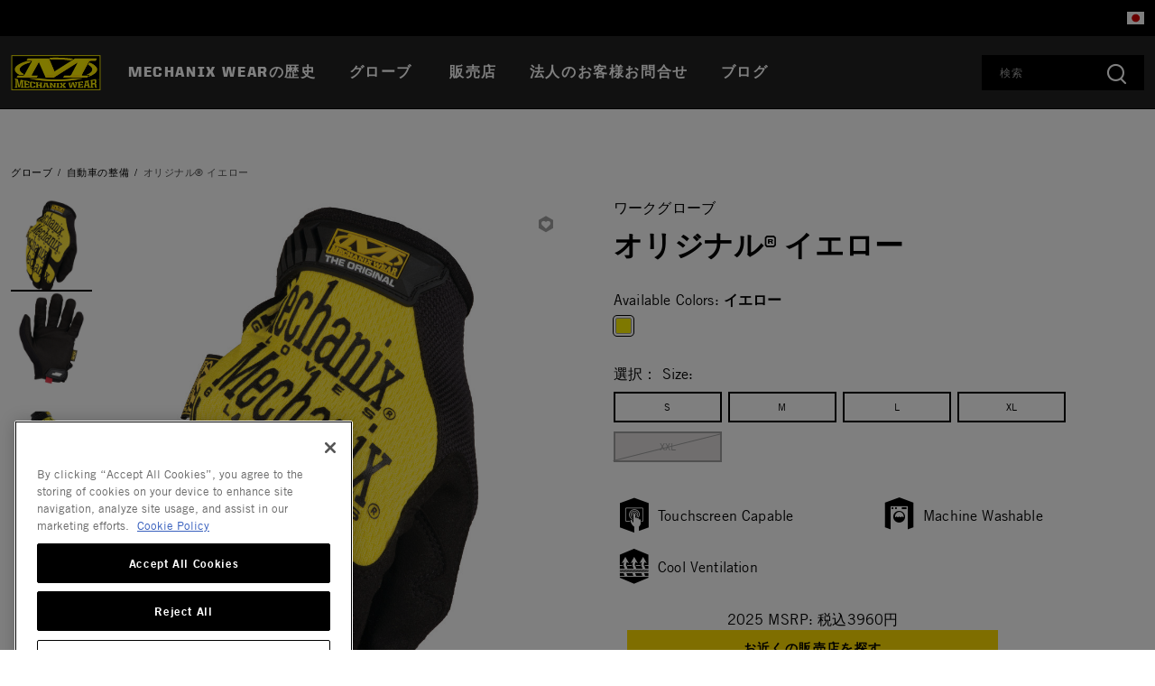

--- FILE ---
content_type: text/html;charset=UTF-8
request_url: https://www.mechanix.com/jp-jp/gloves/MG-01.html?dwvar_MG-01_color=yellow&cgid=gloves
body_size: 14969
content:
<!DOCTYPE html>

<html lang="ja">
<head>













<!--[if gt IE 9]><!-->
<script>//common/scripts.isml</script>



<script defer type="text/javascript" src="/on/demandware.static/Sites-mechanix_apac-Site/-/ja_JP/v1769541569204/js/main.js"></script>



    
        <script defer type="text/javascript" src="/on/demandware.static/Sites-mechanix_apac-Site/-/ja_JP/v1769541569204/js/productDetail.js"
            
            >
        </script>
    




<!--<![endif]-->


<meta charset=UTF-8>
<meta http-equiv="x-ua-compatible" content="ie=edge">
<meta name="viewport" content="width=device-width, initial-scale=1">


<title>オリジナル® イエロー</title>

<meta name="description" content="Mechanix"/>
<meta name="keywords" content="original gloves,mechanix original,mechanix wear original,mechanix glove,mechanix gloves,mechanic glove,mechanics gloves,mechanic gloves,mechanics glove,mechanix,mechanix wear,mechanixwear,mechanical gloves,mechanix wear gloves,best mechanic gloves,best mechanics gloves,mechanic work gloves,mechanic wear,mechanics work gloves,mechanics wear,mechanix work gloves,mechanix gloves sizing,automotive gloves,auto gloves,mechanix original gloves,mechanics wear gloves,mechanix original glove,dexterity gloves,wear gloves,"/>




<meta property="og:title" content="オリジナル&reg; イエロー" />





<link rel="icon" type="image/x-icon" href="/favicon.ico" />




<link id="globalStyles" rel="stylesheet" href="/on/demandware.static/Sites-mechanix_apac-Site/-/ja_JP/v1769541569204/css/global.css" />








    <style>
#fc_widget, .blog-nav{display:none;}
</style>





<script>
    var pageAction = 'productshowincategory';
    window.dataLayer = window.dataLayer || [];
    window.gtmEnabled = true;
    var orderId = -1;
    var dataLayerEvent = {"event":"pdp","ecommerce":{"detail":{"actionField":{"list":"Product Detail Page"},"products":[{"id":"MG-01","name":"オリジナル® イエロー","category":"自動車の整備","categoryID":"mechanic-automotive-gloves-jp"}]}}};
    var ga4DataLayerEvent = false;

    // In all cases except Order Confirmation, the data layer should be pushed, so default to that case
    var pushDataLayer = true;
    if (pageAction === 'orderconfirm') {
        // As of now, the correction is for order confirmation only
        if (dataLayerEvent) {
            orderId = getOrderId(dataLayerEvent);
        } else {
            orderId = getGA4OrderId(ga4DataLayerEvent);
        }

        var ordersPushedToGoogle = getOrdersPushedToGoogle();
        var orderHasBeenPushedToGoogle = orderHasBeenPushedToGoogle(orderId, ordersPushedToGoogle);
        if (orderHasBeenPushedToGoogle) {
            // If the data has already been sent, let's not push it again.
            pushDataLayer = false;
        }
    }

    if (pushDataLayer) {
        if (dataLayerEvent) {
            dataLayer.push(dataLayerEvent);
        }

        // If both events active, clear first ecommerce object to prevent events affecting one another
        if (dataLayerEvent && ga4DataLayerEvent) {
            dataLayer.push({ ecommerce: null });
        }

        if (ga4DataLayerEvent) {
            dataLayer.push(ga4DataLayerEvent);
        }

        if (pageAction === 'orderconfirm') {
            // Add the orderId to the array of orders that is being stored in localStorage
            ordersPushedToGoogle.push(orderId);
            // The localStorage is what is used to prevent the duplicate send from mobile platforms
            window.localStorage.setItem('ordersPushedToGoogle', JSON.stringify(ordersPushedToGoogle));
        }
    }

    function getOrderId(dataLayer) {
        if ('ecommerce' in dataLayer) {
            if ('purchase' in dataLayer.ecommerce && 'actionField' in dataLayer.ecommerce.purchase &&
                'id' in dataLayer.ecommerce.purchase.actionField) {
                return dataLayer.ecommerce.purchase.actionField.id;
            }
        }

        return -1;
    }

    function getGA4OrderId(dataLayer) {
        if ('ecommerce' in dataLayer && 'transaction_id' in dataLayer.ecommerce) {
            return dataLayer.ecommerce.transaction_id;
        }

        return -1;
    }

    function getOrdersPushedToGoogle() {
        var ordersPushedToGoogleString = window.localStorage.getItem('ordersPushedToGoogle');
        if (ordersPushedToGoogleString && ordersPushedToGoogleString.length > 0) {
            return JSON.parse(ordersPushedToGoogleString);
        }

        return [];
    }

    function orderHasBeenPushedToGoogle(orderId, ordersPushedToGoogle) {
        if (orderId) {
            for (var index = 0; index < ordersPushedToGoogle.length; index++) {
                if (ordersPushedToGoogle[index] === orderId) {
                    return true;
                }
            }
        }

        return false;
    }
</script>

<script>
    window.dataLayer = window.dataLayer || [];
    dataLayer.push({"environment":"production","demandwareID":"abUq4soWwCDPxSU5H4I6rAUGgz","loggedInState":false,"locale":"ja_JP","currencyCode":"JPY","pageLanguage":"en_US","registered":false,"email":"","emailHash":"","user_id":""});
</script>


<!-- Google Tag Manager -->
<script>(function(w,d,s,l,i){w[l]=w[l]||[];w[l].push({'gtm.start':
new Date().getTime(),event:'gtm.js'});var f=d.getElementsByTagName(s)[0],
j=d.createElement(s),dl=l!='dataLayer'?'&l='+l:'';j.async=true;j.src=
'https://www.googletagmanager.com/gtm.js?id='+i+dl;f.parentNode.insertBefore(j,f);
})(window,document,'script','dataLayer','GTM-PH6JZ9L');</script>
<!-- End Google Tag Manager -->


<script defer src="/on/demandware.static/Sites-mechanix_apac-Site/-/ja_JP/v1769541569204/js/tagmanager.js"></script>
<link rel="alternate" hreflang="x-default" href="https://www.mechanix.com/jp-jp/gloves/mechanic-automotive-gloves-jp/MG-01.html" />

<link rel="alternate" hreflang="zh-cn" href="https://www.mechanix.com/cn-cn/gloves/mechanic-automotive-gloves-jp/MG-01.html" />

<meta property="og:type" content="website" />

<meta property="og:title" content="オリジナル&reg; イエロー" />

<meta property="og:locale" content="ja_JP" />

<meta property="twitter:card" content="summary_large_image" />

<meta property="image" content="https://res.cloudinary.com/hdtsjhzsw/image/upload/s--eaER5flv--/w_902,h_1024,c_lpad,b_white,f_jpg/w5gqrxpswpvdnwus8vv2.tiff" />

<meta property="og:url" content="/jp-jp/gloves/mechanic-automotive-gloves-jp/MG-01.html" />



<script>
window.UncachedData = {
  "action": "Data-UncachedData",
  "queryString": "",
  "locale": "ja_JP",
  "siteContext": {
    "ID": "mechanix_apac",
    "name": "Mechanix APAC",
    "url": "https://www.mechanix.com/jp-jp/",
    "catalog": "",
    "category": "",
    "logos": [],
    "urlParametersArray": [
      "brandID",
      "mechanix_apac",
      "catalog",
      "",
      "cgid",
      "",
      "activecategory",
      ""
    ],
    "logo": null
  },
  "productListEnhancementsPIDs": [],
  "PLEMasterIds": [],
  "customer": {
    "isAuthenticated": false
  },
  "__gtmEvents": []
}
window.CachedData = {
  "action": "Data-CachedData",
  "queryString": "",
  "locale": "ja_JP",
  "siteContext": {
    "ID": "mechanix_apac",
    "name": "Mechanix APAC",
    "url": "https://www.mechanix.com/jp-jp/",
    "catalog": "",
    "category": "",
    "logos": [],
    "urlParametersArray": [
      "brandID",
      "mechanix_apac",
      "catalog",
      "",
      "cgid",
      "",
      "activecategory",
      ""
    ],
    "logo": null
  },
  "sitePreferences": {
    "headerSearchMinTermLength": "3"
  },
  "recaptchaSiteKey": "6LdNxg4qAAAAAL6LXMRGpBZ6w5GgBa0clFBygF2V",
  "skipReviewStepInCheckout": true,
  "siteIntegrations": {
    "cybersourceCartridgeEnabled": false,
    "forterEnabled": false,
    "giftCertificateEnabled": false,
    "googlePlacesEnabled": true,
    "GTMEnable": true,
    "multishippingWithoutBopisEnabled": false,
    "sfcommercepaymentsCartridgeEnabled": false,
    "showFacebookLogin": false,
    "showGoogleLogin": false,
    "SignifydEnableCartridge": null,
    "wishlistEnable": true,
    "yotpoCartridgeEnabled": false,
    "viewOutOfStockItems": false,
    "viewBackInStockNotificationForm": false
  },
  "__gtmEvents": []
}
</script>


<link rel="canonical" href="/jp-jp/gloves/mechanic-automotive-gloves-jp/MG-01.html"/>

<script type="text/javascript">//<!--
/* <![CDATA[ (head-active_data.js) */
var dw = (window.dw || {});
dw.ac = {
    _analytics: null,
    _events: [],
    _category: "",
    _searchData: "",
    _anact: "",
    _anact_nohit_tag: "",
    _analytics_enabled: "true",
    _timeZone: "US/Pacific",
    _capture: function(configs) {
        if (Object.prototype.toString.call(configs) === "[object Array]") {
            configs.forEach(captureObject);
            return;
        }
        dw.ac._events.push(configs);
    },
	capture: function() { 
		dw.ac._capture(arguments);
		// send to CQ as well:
		if (window.CQuotient) {
			window.CQuotient.trackEventsFromAC(arguments);
		}
	},
    EV_PRD_SEARCHHIT: "searchhit",
    EV_PRD_DETAIL: "detail",
    EV_PRD_RECOMMENDATION: "recommendation",
    EV_PRD_SETPRODUCT: "setproduct",
    applyContext: function(context) {
        if (typeof context === "object" && context.hasOwnProperty("category")) {
        	dw.ac._category = context.category;
        }
        if (typeof context === "object" && context.hasOwnProperty("searchData")) {
        	dw.ac._searchData = context.searchData;
        }
    },
    setDWAnalytics: function(analytics) {
        dw.ac._analytics = analytics;
    },
    eventsIsEmpty: function() {
        return 0 == dw.ac._events.length;
    }
};
/* ]]> */
// -->
</script>
<script type="text/javascript">//<!--
/* <![CDATA[ (head-cquotient.js) */
var CQuotient = window.CQuotient = {};
CQuotient.clientId = 'bfxk-mechanix_apac';
CQuotient.realm = 'BFXK';
CQuotient.siteId = 'mechanix_apac';
CQuotient.instanceType = 'prd';
CQuotient.locale = 'ja_JP';
CQuotient.fbPixelId = '__UNKNOWN__';
CQuotient.activities = [];
CQuotient.cqcid='';
CQuotient.cquid='';
CQuotient.cqeid='';
CQuotient.cqlid='';
CQuotient.apiHost='api.cquotient.com';
/* Turn this on to test against Staging Einstein */
/* CQuotient.useTest= true; */
CQuotient.useTest = ('true' === 'false');
CQuotient.initFromCookies = function () {
	var ca = document.cookie.split(';');
	for(var i=0;i < ca.length;i++) {
	  var c = ca[i];
	  while (c.charAt(0)==' ') c = c.substring(1,c.length);
	  if (c.indexOf('cqcid=') == 0) {
		CQuotient.cqcid=c.substring('cqcid='.length,c.length);
	  } else if (c.indexOf('cquid=') == 0) {
		  var value = c.substring('cquid='.length,c.length);
		  if (value) {
		  	var split_value = value.split("|", 3);
		  	if (split_value.length > 0) {
			  CQuotient.cquid=split_value[0];
		  	}
		  	if (split_value.length > 1) {
			  CQuotient.cqeid=split_value[1];
		  	}
		  	if (split_value.length > 2) {
			  CQuotient.cqlid=split_value[2];
		  	}
		  }
	  }
	}
}
CQuotient.getCQCookieId = function () {
	if(window.CQuotient.cqcid == '')
		window.CQuotient.initFromCookies();
	return window.CQuotient.cqcid;
};
CQuotient.getCQUserId = function () {
	if(window.CQuotient.cquid == '')
		window.CQuotient.initFromCookies();
	return window.CQuotient.cquid;
};
CQuotient.getCQHashedEmail = function () {
	if(window.CQuotient.cqeid == '')
		window.CQuotient.initFromCookies();
	return window.CQuotient.cqeid;
};
CQuotient.getCQHashedLogin = function () {
	if(window.CQuotient.cqlid == '')
		window.CQuotient.initFromCookies();
	return window.CQuotient.cqlid;
};
CQuotient.trackEventsFromAC = function (/* Object or Array */ events) {
try {
	if (Object.prototype.toString.call(events) === "[object Array]") {
		events.forEach(_trackASingleCQEvent);
	} else {
		CQuotient._trackASingleCQEvent(events);
	}
} catch(err) {}
};
CQuotient._trackASingleCQEvent = function ( /* Object */ event) {
	if (event && event.id) {
		if (event.type === dw.ac.EV_PRD_DETAIL) {
			CQuotient.trackViewProduct( {id:'', alt_id: event.id, type: 'raw_sku'} );
		} // not handling the other dw.ac.* events currently
	}
};
CQuotient.trackViewProduct = function(/* Object */ cqParamData){
	var cq_params = {};
	cq_params.cookieId = CQuotient.getCQCookieId();
	cq_params.userId = CQuotient.getCQUserId();
	cq_params.emailId = CQuotient.getCQHashedEmail();
	cq_params.loginId = CQuotient.getCQHashedLogin();
	cq_params.product = cqParamData.product;
	cq_params.realm = cqParamData.realm;
	cq_params.siteId = cqParamData.siteId;
	cq_params.instanceType = cqParamData.instanceType;
	cq_params.locale = CQuotient.locale;
	
	if(CQuotient.sendActivity) {
		CQuotient.sendActivity(CQuotient.clientId, 'viewProduct', cq_params);
	} else {
		CQuotient.activities.push({activityType: 'viewProduct', parameters: cq_params});
	}
};
/* ]]> */
// -->
</script>


   <script type="application/ld+json">
        {"@context":"http://schema.org/","@type":"Product","name":"オリジナル® イエロー","description":null,"mpn":"MG-01","sku":"MG-01","brand":{"@type":"Thing","name":"Mechanix"},"image":["https://res.cloudinary.com/hdtsjhzsw/image/upload/s--eaER5flv--/w_902,h_1024,c_lpad,b_white,f_jpg/w5gqrxpswpvdnwus8vv2.tiff","https://res.cloudinary.com/hdtsjhzsw/image/upload/s--ITqV4htj--/w_902,h_1024,c_lpad,b_white,f_jpg/frkrnuaecxvsdqkbgsjo.tiff","https://res.cloudinary.com/hdtsjhzsw/image/upload/s--Ma_bmWLf--/w_902,h_1024,c_lpad,b_white,f_jpg/vvfd3mt7rjcicife5iuw.jpg","https://res.cloudinary.com/hdtsjhzsw/image/upload/s--fEgQphrn--/w_902,h_1024,c_lpad,b_white,f_jpg/yqxkchcpylcwqfwycsc6.jpg","https://res.cloudinary.com/hdtsjhzsw/image/upload/s--w_pw0tLn--/w_902,h_1024,c_lpad,b_white,f_jpg/zv2vyfteiqqgzhxhgm4d.jpg","https://res.cloudinary.com/hdtsjhzsw/image/upload/s--U6kKxZZj--/w_902,h_1024,c_lpad,b_white,f_jpg/iy1j21qpdpevyre0opn8.jpg","https://res.cloudinary.com/hdtsjhzsw/image/upload/s--KM2v8QdY--/w_902,h_1024,c_lpad,b_white,f_jpg/gd0wheu9by4n9yzwdlha.jpg"],"offers":{"url":{},"@type":"Offer","priceCurrency":null,"availability":"http://schema.org/InStock"}}
    </script>


</head>
<body>
<!-- Google Tag Manager (noscript) -->
<noscript><iframe src="https://www.googletagmanager.com/ns.html?id=GTM-PH6JZ9L"
height="0" width="0" style="display:none;visibility:hidden"></iframe></noscript>
<!-- End Google Tag Manager (noscript) -->

<div class="page site-mechanix_apac  " data-action="Product-ShowInCategory" data-querystring="cgid=gloves&amp;dwvar_MG-01_color=yellow&amp;pid=MG-01" >








<div class="modal fade" id="countrySelectorModal" tabindex="-1" role="dialog" aria-labelledby="countrySelectorModal">
    <div class="modal-dialog modal-dialog-centered country-modal" role="document">
        <div class="modal-content">
            <div class="modal-header">
                <div class="modal-title">Select Your Location</div>
                <button type="button" class="close" data-dismiss="modal" aria-label="Close"><span aria-hidden="true">&times;</span></button>
            </div>
            <div class="modal-body">
                



    
    <div class="content-asset" data-asset-id="countrySelector"><!-- dwMarker="content" dwContentID="396b73aa5e0a771d42081636fc" dwContentBMID="countrySelector" -->
        <div class="country-selector-body row">
	<div class="country-links-list col-12 col-md-4 mb-3 mb-md-0">
		<div class="font-weight-bold">North America</div>
		<div class="country"> <i class="flag-icon flag-icon-us mr-2"></i><a rel="alternate" hreflang="en-US" href="https://www.mechanix.com/jp-jp/?localeID=en_US&amp;site=us" title="USA">USA</a></div>
		<div class="country"> <i class="flag-icon flag-icon-ca mr-2"></i><a rel="alternate" hreflang="en-CA" href="https://www.mechanix.com/jp-jp/?localeID=en_CA&amp;site=ca" title="Canada">Canada (EN)</a></div>
		<div class="country"> <i class="flag-icon flag-icon-ca mr-2"></i><a rel="alternate" hreflang="fr-CA" href="https://www.mechanix.com/jp-jp/?localeID=fr_CA&amp;site=ca" title="Canada">Canada (FR)</a></div>
	</div>
	<div class="country-links-list col-12 col-md-4 mb-3 mb-md-0">
		<div class="font-weight-bold">Europe</div>
		<div class="country"> <i class="flag-icon flag-icon-fr mr-2"></i><a rel="alternate" hreflang="fr-FR" href="https://www.mechanix.com/jp-jp/?localeID=fr_FR&amp;site=eu" title="France">France</a></div>
		<div class="country"> <i class="flag-icon flag-icon-de mr-2"></i><a rel="alternate" hreflang="de-DE" href="https://www.mechanix.com/jp-jp/?localeID=de_DE&amp;site=eu" title="Germany">Germany</a></div>
		<div class="country"> <i class="flag-icon flag-icon-it mr-2"></i><a rel="alternate" hreflang="it-IT" href="https://www.mechanix.com/jp-jp/?localeID=it_IT&amp;site=eu" title="Italy">Italy</a></div>
		<div class="country"> <i class="flag-icon flag-icon-es mr-2"></i><a rel="alternate" hreflang="es-ES" href="https://www.mechanix.com/jp-jp/?localeID=es_ES&amp;site=eu" title="Spain">Spain</a></div>
		<div class="country"> <i class="flag-icon flag-icon-gb mr-2"></i><a rel="alternate" hreflang="en-GB" href="https://www.mechanix.com/jp-jp/?localeID=en_GB&amp;site=uk" title="UK">UK</a></div>
	</div>
	<div class="country-links-list col-12 col-md-4">
		<div class="font-weight-bold">APAC</div>
		<div class="country"> <i class="flag-icon flag-icon-au mr-2"></i><a rel="alternate" hreflang="en-AU" href="https://www.mechanix.com/jp-jp/?localeID=en_AU&amp;site=aus" title="Australia">Australia</a></div>
		<div class="country"> <i class="flag-icon flag-icon-cn mr-2"></i><a rel="alternate" hreflang="zh-CN" href="https://www.mechanix.com/jp-jp/?localeID=zh_CN&amp;site=apac" title="China">China</a></div>
		<div class="country"> <i class="flag-icon flag-icon-jp mr-2"></i><a rel="alternate" hreflang="ja-JP" href="https://www.mechanix.com/jp-jp/?localeID=ja_JP&amp;site=apac" title="Japan">Japan</a></div>
	</div>
</div>
    </div> <!-- End content-asset -->




            </div>
        </div>
    </div>
</div>
<header class="logo-left  " id="top-header">
    <a href="#maincontent" class="skip" aria-label="Skip to main content">Skip to main content</a>
<a href="#footercontent" class="skip" aria-label="Skip to footer content">Skip to footer content</a>
    <div class="header-banner slide-up">
        <div class="container">
            <div class="row no-gutters">
                
                    <div class="col header-banner-column-1 hidden-md-down">
                        <div class="pull-left header-locale-container"></div>
                    </div>
                
                <div class="col header-banner-column-2 d-flex justify-content-between align-items-center">
                    <div class="content">
                        






                    </div>
                    
                </div>
                
                    <div class="col header-banner-column-3 hidden-md-down">
                        <div class="pull-right header-support-container">
                            






                            
                                <div class="hidden-md-down">
    <button
        aria-label="Country Selector"
        type="button"
        class="site-country"
        data-toggle="modal"
        data-target="#countrySelectorModal">
            <i class="flag-icon flag-icon-jp"></i>
    </button>
</div>
                            
                        </div>
                    </div>
                
            </div>
        </div>
    </div>
    <nav class="header-nav nav-left  transparent-nav-light" id="header-nav">
        <div class="header container">
            <div class="row no-gutters">
                
                
                    <div class="col header-column-2">
                        <div class="brand">
                            <a class="logo-home d-block" href="https://www.mechanix.com/jp-jp/" title="Mechanix ホーム"></a>
                        </div>
                    </div>
                    <div class="col header-column-1">
                        
                        <button class="navbar-toggler d-lg-none icon-menu" type="button" data-toggle="collapse" aria-controls="sg-navbar-collapse" title="collapsible menu" aria-expanded="false" aria-label="Toggle navigation"></button>

                        <div class="main-menu navbar-toggleable-md menu-toggleable-left multilevel-dropdown" id="sg-navbar-collapse">
                            

<nav class="navbar navbar-expand-lg bg-inverse col-12">
    <div class="close-menu d-lg-none">
        <button class="back" role="button" aria-label="Back to previous menu">
            <span class="icon icon-chevron-left"></span>
            戻る
        </button>
    </div>
    <div class="search-mobile d-lg-none w-100">
        <div class="site-search">
    <form role="search"
        action="/jp-jp/search/"
        method="get"
        name="simpleSearch"
        class="d-none d-lg-block">
        <input class="form-control search-field"
            type="text"
            name="q"
            value=""
            placeholder="検索"
            role="combobox"
            aria-describedby="search-assistive-text"
            aria-haspopup="listbox"
            aria-owns="search-results"
            aria-expanded="false"
            aria-autocomplete="list"
            aria-activedescendant=""
            aria-controls="search-results"
            aria-label="Enter Keyword or Item Number"
            autocomplete="off" />
        <button type="reset" name="reset-button" class="fa fa-times reset-button d-none" aria-label="Clear search keywords"></button>
        <button type="submit" name="search-button" class="fa fa-search" aria-label="Submit search keywords"></button>
        <div class="suggestions-wrapper" data-url="/on/demandware.store/Sites-mechanix_apac-Site/ja_JP/SearchServices-GetSuggestions?q="></div>
        <input type="hidden" value="ja_JP" name="lang">
    </form>
</div>

    </div>
    <div class="menu-group" role="navigation">
        <ul class="nav navbar-nav primary" role="menu">
            
                
                    
                    
                        <li class="nav-item " role="menuitem">
                            <a href="/jp-jp/history/" id="history" class="nav-link" role="link" tabindex="0">MECHANIX WEARの歴史</a>
                        </li>
                    
                
                    
                    
                        
                        
                        <li class="nav-item custom-dropdown megamenu " role="menuitem">
                            <a href="/jp-jp/gloves/" id="gloves" class="nav-link dropdown-toggle" role="button" data-toggle="dropdown" aria-haspopup="true" aria-expanded="false" tabindex="0">グローブ</a>
                            
                            
                                













<ul class="dropdown-menu" role="menu" aria-label="gloves">
    
        <li class="secondary">
            <ul class="menu-subcategories" role="menu">
                
                    
                        <li class="dropdown-item col-lg" role="menuitem">
                            <a href="/jp-jp/gloves/original_gloves/" id="original_gloves" role="button" class="dropdown-link">THE ORIGINAL &reg;</a>
                        </li>
                    
                
                    
                        <li class="dropdown-item col-lg" role="menuitem">
                            <a href="/jp-jp/gloves/fast_fit_gloves/" id="fast_fit_gloves" role="button" class="dropdown-link">FASTFIT &reg;</a>
                        </li>
                    
                
                    
                        <li class="dropdown-item col-lg" role="menuitem">
                            <a href="/jp-jp/gloves/mpact_gloves/" id="mpact_gloves" role="button" class="dropdown-link">M-PACT &reg;</a>
                        </li>
                    
                
                    
                        <li class="dropdown-item col-lg" role="menuitem">
                            <a href="/jp-jp/specialty-gloves/" id="specialty_gloves" role="button" class="dropdown-link">SPECIALTY GLOVES</a>
                        </li>
                    
                
                    
                        <li class="dropdown-item col-lg" role="menuitem">
                            <a href="/jp-jp/accessories/" id="accessories" role="button" class="dropdown-link">ACCESSORIES</a>
                        </li>
                    
                
                    
                        <li class="dropdown-item col-lg" role="menuitem">
                            <a href="/jp-jp/gloves-coldwork-gloves/" id="coldwork-gloves" role="button" class="dropdown-link">COLDWORK GLOVES</a>
                        </li>
                    
                
                    
                        <li class="dropdown-item col-lg" role="menuitem">
                            <a href="/jp-jp/gloves/mechanix-wear-x-mister-cartoon/" id="mechanix-wear-x-mister-cartoon" role="button" class="dropdown-link">MISTER CARTOON X MECHANIX WEAR</a>
                        </li>
                    
                
            </ul>
        </li>
        
    
</ul>

                            
                        </li>
                    
                
                    
                    
                        <li class="nav-item " role="menuitem">
                            <a href="/jp-jp/where-to-buy/" id="where-to-buy" class="nav-link" role="link" tabindex="0">販売店</a>
                        </li>
                    
                
                    
                    
                        <li class="nav-item " role="menuitem">
                            <a href="/jp-jp/industrial-trial-program/" id="industrial-trial-program" class="nav-link" role="link" tabindex="0">法人のお客様お問合せ</a>
                        </li>
                    
                
                    
                    
                        <li class="nav-item " role="menuitem">
                            <a href="/jp-jp/blog-jp/" id="blog-jp" class="nav-link" role="link" tabindex="0">ブログ</a>
                        </li>
                    
                
            
            <li class="nav-item d-lg-none" role="menuitem">





</li>
            
                <div class="d-lg-none nav-item location">
    <button
        aria-label="Country Selector"
        type="button"
        class="site-country nav-link"
        data-toggle="modal"
        data-target="#countrySelectorModal">
            <i class="flag-icon flag-icon-jp mr-2"></i>
            Change Location
    </button>
</div>

            
        </ul>
    </div>
</nav>

                        </div>

                    </div>
                
                <div class="col header-column-3">
                    <div class="search pull-right search-expanded">
                        <div class="site-search">
    <form role="search"
        action="/jp-jp/search/"
        method="get"
        name="simpleSearch"
        class="d-none d-lg-block">
        <input class="form-control search-field"
            type="text"
            name="q"
            value=""
            placeholder="検索"
            role="combobox"
            aria-describedby="search-assistive-text"
            aria-haspopup="listbox"
            aria-owns="search-results"
            aria-expanded="false"
            aria-autocomplete="list"
            aria-activedescendant=""
            aria-controls="search-results"
            aria-label="Enter Keyword or Item Number"
            autocomplete="off" />
        <button type="reset" name="reset-button" class="fa fa-times reset-button d-none" aria-label="Clear search keywords"></button>
        <button type="submit" name="search-button" class="fa fa-search" aria-label="Submit search keywords"></button>
        <div class="suggestions-wrapper" data-url="/on/demandware.store/Sites-mechanix_apac-Site/ja_JP/SearchServices-GetSuggestions?q="></div>
        <input type="hidden" value="ja_JP" name="lang">
    </form>
</div>

                        <div class="site-search">
    <form role="search"
        action="/jp-jp/search/"
        method="get"
        name="simpleSearch"
        class="d-block d-lg-none">
        <button type="button" name="search-button" class="fa fa-search mobile-search-button top-0 d-block font-size--22 position-relative background--dark-gray" aria-label="Submit search keywords" data-target="#mobileSearchAccordion" data-toggle="collapse"></button>
        <button type="reset" name="reset-button" class="fa fa-times reset-button mobile-reset-button d-none" aria-label="Clear search keywords" data-target="#mobileSearchAccordion" data-toggle="collapse"></button>
        <div class="suggestions-wrapper" data-url="/on/demandware.store/Sites-mechanix_apac-Site/ja_JP/SearchServices-GetSuggestions?q="></div>
        <input type="hidden" value="ja_JP" name="lang">
    </form>
</div>

                    </div>
                </div>
            </div>
        </div>
        
    </nav>
        <div id="accordion">
        <div class="card mb-0 border-0">
            <div id="mobileSearchAccordion" class="collapse background--dark-gray" data-parent="#accordion">
                <div class="card-body border-0 pt-0 pb-1 px-0">
                    <div class="site-search d-none d-lg-none mobile-site-search background--dark-gray">
                        <form role="search"
                            action="/jp-jp/search/"
                            method="get"
                            name="simpleSearch"
                            class="mobile-search-form closed">
                            <input class="form-control search-field mobile-search-field d-none pl-3"
                                type="text"
                                name="q"
                                value=""
                                placeholder="検索"
                                role="combobox"
                                aria-describedby="search-assistive-text"
                                aria-haspopup="listbox"
                                aria-owns="search-results"
                                aria-expanded="false"
                                aria-autocomplete="list"
                                aria-activedescendant=""
                                aria-controls="search-results"
                                aria-label="Enter Keyword or Item Number"
                                autocomplete="off" />
                            <button type="submit" name="search-button" class="fa fa-search" aria-label="Submit search keywords"></button>
                            <div class="suggestions-wrapper" data-url="/on/demandware.store/Sites-mechanix_apac-Site/ja_JP/SearchServices-GetSuggestions?q="></div>
                            <input type="hidden" value="ja_JP" name="lang">
                        </form>
                    </div>
                </div>
            </div>
        </div>
    </div>

</header>

<div role="main" id="maincontent">

    






















<!-- CQuotient Activity Tracking (viewProduct-cquotient.js) -->
<script type="text/javascript">//<!--
/* <![CDATA[ */
(function(){
	try {
		if(window.CQuotient) {
			var cq_params = {};
			cq_params.product = {
					id: 'MG-01',
					sku: '',
					type: '',
					alt_id: ''
				};
			cq_params.realm = "BFXK";
			cq_params.siteId = "mechanix_apac";
			cq_params.instanceType = "prd";
			window.CQuotient.trackViewProduct(cq_params);
		}
	} catch(err) {}
})();
/* ]]> */
// -->
</script>
<script type="text/javascript">//<!--
/* <![CDATA[ (viewProduct-active_data.js) */
dw.ac._capture({id: "MG-01", type: "detail"});
/* ]]> */
// -->
</script>

    <header class="container page-header">
        <div class="row breadcrumb-wrapper">
    <div class="col" role="navigation" aria-label="Breadcrumb">
        <ol class="breadcrumb">
            
                <li class="breadcrumb-item">
                    
                        <a href="/jp-jp/gloves/">
                            グローブ
                        </a>
                    
                </li>
            
                <li class="breadcrumb-item">
                    
                        <a href="/jp-jp/gloves/mechanic-automotive-gloves-jp/">
                            自動車の整備
                        </a>
                    
                </li>
            
                <li class="breadcrumb-item">
                    
                        <a href="https://www.mechanix.com/jp-jp/gloves/mechanic-automotive-gloves-jp/MG-01.html">
                            オリジナル® イエロー
                        </a>
                    
                </li>
            
        </ol>
    </div>
</div>

    </header>

    <div class="container product-detail product-wrapper"
        data-swatchable-attributes="['color','size']"
        data-pid="MG-01">

        <div class="row d-md-none">
            <div class="col-12">
                
                    <div class="h5 mb-3">ワークグローブ</div>
                
                <h1 class="product-name">オリジナル&reg; イエロー</h1>
            </div>
        </div>

        <div class="row mb-3">
            <!-- Product Images Carousel -->
            





















<div class="primary-images col-12 col-md-6">
    <div class="row">
        <div class='primary-images-main col-12 col-lg-9 product-has-thumbnails order-lg-2'>
            <div class="slider-container slider-buttons-hidden slider-buttons-hidden-md slider-buttons-hidden-lg slider-bullets-hidden slider-bullets-hidden-md slider-bullets-hidden-lg"
                data-slider-thumbnail-container="#slider-pdp-MG-01"
                data-slider-loop="false"
                data-slider-gutter="1"
                data-slider-gutter-md="1"
                data-slider-gutter-lg="1"
            >
                <div class="slider">
                    
                        <div class="slide" data-zoom-image="https://res.cloudinary.com/hdtsjhzsw/image/upload/s--eaER5flv--/w_1804,h_2048,c_lpad,b_white,f_jpg/w5gqrxpswpvdnwus8vv2.tiff">
                            <img src="https://res.cloudinary.com/hdtsjhzsw/image/upload/s--eaER5flv--/w_902,h_1024,c_lpad,b_white,f_jpg/w5gqrxpswpvdnwus8vv2.tiff" class="d-block img-fluid" alt="オリジナル&reg; イエロー, イエロー, large image number 0" itemprop="image" />
                            
                                
    <button
        type="button"
        class="product-list-enhancements-toggle-product"
        data-nextaction=""
        data-wishlistpid="MG-01-010"
        data-wishlistquantity="1"
        data-productname="オリジナル&reg; イエロー"
        data-uuid=""
        data-addmessage="Add オリジナル&reg; イエロー to your Wishlist"
        data-removemessage="Remove オリジナル&reg; イエロー from your Wishlist"
        data-includeicon="true"
        data-includetext="false"
        data-url="/on/demandware.store/Sites-mechanix_apac-Site/ja_JP/Wishlist-ToggleProduct"
        data-toast-trigger
        title="Add オリジナル&reg; イエロー to your Wishlist"
    >
        
        
            <div class="product-list-enhancements-icon  before" data-toast-trigger></div>
        
    </button>


                            
                        </div>
                    
                        <div class="slide" data-zoom-image="https://res.cloudinary.com/hdtsjhzsw/image/upload/s--ITqV4htj--/w_1804,h_2048,c_lpad,b_white,f_jpg/frkrnuaecxvsdqkbgsjo.tiff">
                            <img src="https://res.cloudinary.com/hdtsjhzsw/image/upload/s--ITqV4htj--/w_902,h_1024,c_lpad,b_white,f_jpg/frkrnuaecxvsdqkbgsjo.tiff" class="d-block img-fluid" alt="オリジナル&reg; イエロー, イエロー, large image number 1" itemprop="image" />
                            
                                
    <button
        type="button"
        class="product-list-enhancements-toggle-product"
        data-nextaction=""
        data-wishlistpid="MG-01-010"
        data-wishlistquantity="1"
        data-productname="オリジナル&reg; イエロー"
        data-uuid=""
        data-addmessage="Add オリジナル&reg; イエロー to your Wishlist"
        data-removemessage="Remove オリジナル&reg; イエロー from your Wishlist"
        data-includeicon="true"
        data-includetext="false"
        data-url="/on/demandware.store/Sites-mechanix_apac-Site/ja_JP/Wishlist-ToggleProduct"
        data-toast-trigger
        title="Add オリジナル&reg; イエロー to your Wishlist"
    >
        
        
            <div class="product-list-enhancements-icon  before" data-toast-trigger></div>
        
    </button>


                            
                        </div>
                    
                        <div class="slide" data-zoom-image="https://res.cloudinary.com/hdtsjhzsw/image/upload/s--Ma_bmWLf--/w_1804,h_2048,c_lpad,b_white,f_jpg/vvfd3mt7rjcicife5iuw.jpg">
                            <img src="https://res.cloudinary.com/hdtsjhzsw/image/upload/s--Ma_bmWLf--/w_902,h_1024,c_lpad,b_white,f_jpg/vvfd3mt7rjcicife5iuw.jpg" class="d-block img-fluid" alt="オリジナル&reg; イエロー, イエロー, large image number 2" itemprop="image" />
                            
                                
    <button
        type="button"
        class="product-list-enhancements-toggle-product"
        data-nextaction=""
        data-wishlistpid="MG-01-010"
        data-wishlistquantity="1"
        data-productname="オリジナル&reg; イエロー"
        data-uuid=""
        data-addmessage="Add オリジナル&reg; イエロー to your Wishlist"
        data-removemessage="Remove オリジナル&reg; イエロー from your Wishlist"
        data-includeicon="true"
        data-includetext="false"
        data-url="/on/demandware.store/Sites-mechanix_apac-Site/ja_JP/Wishlist-ToggleProduct"
        data-toast-trigger
        title="Add オリジナル&reg; イエロー to your Wishlist"
    >
        
        
            <div class="product-list-enhancements-icon  before" data-toast-trigger></div>
        
    </button>


                            
                        </div>
                    
                        <div class="slide" data-zoom-image="https://res.cloudinary.com/hdtsjhzsw/image/upload/s--fEgQphrn--/w_1804,h_2048,c_lpad,b_white,f_jpg/yqxkchcpylcwqfwycsc6.jpg">
                            <img src="https://res.cloudinary.com/hdtsjhzsw/image/upload/s--fEgQphrn--/w_902,h_1024,c_lpad,b_white,f_jpg/yqxkchcpylcwqfwycsc6.jpg" class="d-block img-fluid" alt="オリジナル&reg; イエロー, イエロー, large image number 3" itemprop="image" />
                            
                                
    <button
        type="button"
        class="product-list-enhancements-toggle-product"
        data-nextaction=""
        data-wishlistpid="MG-01-010"
        data-wishlistquantity="1"
        data-productname="オリジナル&reg; イエロー"
        data-uuid=""
        data-addmessage="Add オリジナル&reg; イエロー to your Wishlist"
        data-removemessage="Remove オリジナル&reg; イエロー from your Wishlist"
        data-includeicon="true"
        data-includetext="false"
        data-url="/on/demandware.store/Sites-mechanix_apac-Site/ja_JP/Wishlist-ToggleProduct"
        data-toast-trigger
        title="Add オリジナル&reg; イエロー to your Wishlist"
    >
        
        
            <div class="product-list-enhancements-icon  before" data-toast-trigger></div>
        
    </button>


                            
                        </div>
                    
                        <div class="slide" data-zoom-image="https://res.cloudinary.com/hdtsjhzsw/image/upload/s--w_pw0tLn--/w_1804,h_2048,c_lpad,b_white,f_jpg/zv2vyfteiqqgzhxhgm4d.jpg">
                            <img src="https://res.cloudinary.com/hdtsjhzsw/image/upload/s--w_pw0tLn--/w_902,h_1024,c_lpad,b_white,f_jpg/zv2vyfteiqqgzhxhgm4d.jpg" class="d-block img-fluid" alt="オリジナル&reg; イエロー, イエロー, large image number 4" itemprop="image" />
                            
                                
    <button
        type="button"
        class="product-list-enhancements-toggle-product"
        data-nextaction=""
        data-wishlistpid="MG-01-010"
        data-wishlistquantity="1"
        data-productname="オリジナル&reg; イエロー"
        data-uuid=""
        data-addmessage="Add オリジナル&reg; イエロー to your Wishlist"
        data-removemessage="Remove オリジナル&reg; イエロー from your Wishlist"
        data-includeicon="true"
        data-includetext="false"
        data-url="/on/demandware.store/Sites-mechanix_apac-Site/ja_JP/Wishlist-ToggleProduct"
        data-toast-trigger
        title="Add オリジナル&reg; イエロー to your Wishlist"
    >
        
        
            <div class="product-list-enhancements-icon  before" data-toast-trigger></div>
        
    </button>


                            
                        </div>
                    
                        <div class="slide" data-zoom-image="https://res.cloudinary.com/hdtsjhzsw/image/upload/s--U6kKxZZj--/w_1804,h_2048,c_lpad,b_white,f_jpg/iy1j21qpdpevyre0opn8.jpg">
                            <img src="https://res.cloudinary.com/hdtsjhzsw/image/upload/s--U6kKxZZj--/w_902,h_1024,c_lpad,b_white,f_jpg/iy1j21qpdpevyre0opn8.jpg" class="d-block img-fluid" alt="オリジナル&reg; イエロー, イエロー, large image number 5" itemprop="image" />
                            
                                
    <button
        type="button"
        class="product-list-enhancements-toggle-product"
        data-nextaction=""
        data-wishlistpid="MG-01-010"
        data-wishlistquantity="1"
        data-productname="オリジナル&reg; イエロー"
        data-uuid=""
        data-addmessage="Add オリジナル&reg; イエロー to your Wishlist"
        data-removemessage="Remove オリジナル&reg; イエロー from your Wishlist"
        data-includeicon="true"
        data-includetext="false"
        data-url="/on/demandware.store/Sites-mechanix_apac-Site/ja_JP/Wishlist-ToggleProduct"
        data-toast-trigger
        title="Add オリジナル&reg; イエロー to your Wishlist"
    >
        
        
            <div class="product-list-enhancements-icon  before" data-toast-trigger></div>
        
    </button>


                            
                        </div>
                    
                        <div class="slide" data-zoom-image="https://res.cloudinary.com/hdtsjhzsw/image/upload/s--KM2v8QdY--/w_1804,h_2048,c_lpad,b_white,f_jpg/gd0wheu9by4n9yzwdlha.jpg">
                            <img src="https://res.cloudinary.com/hdtsjhzsw/image/upload/s--KM2v8QdY--/w_902,h_1024,c_lpad,b_white,f_jpg/gd0wheu9by4n9yzwdlha.jpg" class="d-block img-fluid" alt="オリジナル&reg; イエロー, イエロー, large image number 6" itemprop="image" />
                            
                                
    <button
        type="button"
        class="product-list-enhancements-toggle-product"
        data-nextaction=""
        data-wishlistpid="MG-01-010"
        data-wishlistquantity="1"
        data-productname="オリジナル&reg; イエロー"
        data-uuid=""
        data-addmessage="Add オリジナル&reg; イエロー to your Wishlist"
        data-removemessage="Remove オリジナル&reg; イエロー from your Wishlist"
        data-includeicon="true"
        data-includetext="false"
        data-url="/on/demandware.store/Sites-mechanix_apac-Site/ja_JP/Wishlist-ToggleProduct"
        data-toast-trigger
        title="Add オリジナル&reg; イエロー to your Wishlist"
    >
        
        
            <div class="product-list-enhancements-icon  before" data-toast-trigger></div>
        
    </button>


                            
                        </div>
                    

                    
                    
                </div>
            </div>
            





        </div>

        
        
        <div class="col-12 primary-images-thumbnails col-lg-3 order-lg-1 ">
            <div id="slider-pdp-MG-01" class=" slider-container slider-thumbnails slider-buttons-inside slider-buttons-inside-md slider-buttons-inside-lg slider-thumbnails-vertical-lg"
                data-slider-items="7"
                data-slider-items-md="7"
                data-slider-items-lg="7"
                data-slider-gutter="1"
                data-slider-gutter-md="1"
                data-slider-gutter-lg="1"
                data-slider-loop="false"
            >
                <div class="slider">
                    
                        
                        <div class="slide">
                            <img src="https://res.cloudinary.com/hdtsjhzsw/image/upload/s--eaER5flv--/w_902,h_1024,c_lpad,b_white,f_jpg/w5gqrxpswpvdnwus8vv2.tiff" class="d-block img-fluid" alt="オリジナル&reg; イエロー, イエロー, large image number 1" itemprop="image" />
                        </div>
                    
                        
                        <div class="slide">
                            <img src="https://res.cloudinary.com/hdtsjhzsw/image/upload/s--ITqV4htj--/w_902,h_1024,c_lpad,b_white,f_jpg/frkrnuaecxvsdqkbgsjo.tiff" class="d-block img-fluid" alt="オリジナル&reg; イエロー, イエロー, large image number 2" itemprop="image" />
                        </div>
                    
                        
                        <div class="slide">
                            <img src="https://res.cloudinary.com/hdtsjhzsw/image/upload/s--Ma_bmWLf--/w_902,h_1024,c_lpad,b_white,f_jpg/vvfd3mt7rjcicife5iuw.jpg" class="d-block img-fluid" alt="オリジナル&reg; イエロー, イエロー, large image number 3" itemprop="image" />
                        </div>
                    
                        
                        <div class="slide">
                            <img src="https://res.cloudinary.com/hdtsjhzsw/image/upload/s--fEgQphrn--/w_902,h_1024,c_lpad,b_white,f_jpg/yqxkchcpylcwqfwycsc6.jpg" class="d-block img-fluid" alt="オリジナル&reg; イエロー, イエロー, large image number 4" itemprop="image" />
                        </div>
                    
                        
                        <div class="slide">
                            <img src="https://res.cloudinary.com/hdtsjhzsw/image/upload/s--w_pw0tLn--/w_902,h_1024,c_lpad,b_white,f_jpg/zv2vyfteiqqgzhxhgm4d.jpg" class="d-block img-fluid" alt="オリジナル&reg; イエロー, イエロー, large image number 5" itemprop="image" />
                        </div>
                    
                        
                        <div class="slide">
                            <img src="https://res.cloudinary.com/hdtsjhzsw/image/upload/s--U6kKxZZj--/w_902,h_1024,c_lpad,b_white,f_jpg/iy1j21qpdpevyre0opn8.jpg" class="d-block img-fluid" alt="オリジナル&reg; イエロー, イエロー, large image number 6" itemprop="image" />
                        </div>
                    
                        
                        <div class="slide">
                            <img src="https://res.cloudinary.com/hdtsjhzsw/image/upload/s--KM2v8QdY--/w_902,h_1024,c_lpad,b_white,f_jpg/gd0wheu9by4n9yzwdlha.jpg" class="d-block img-fluid" alt="オリジナル&reg; イエロー, イエロー, large image number 7" itemprop="image" />
                        </div>
                    

                    
                    
                </div>
                <div class="slider-thumbnail-controls d-none">
                    <div class='prev icon-arrow-left-thin'></div>
                    <div class='next icon-arrow-right-thin'></div>
                </div>
            </div>
        </div>
    </div>
</div>


            <div class="product-data col-12 col-md-6">

                <!-- Product Name -->
                <div class="row hidden-sm-down">
                    <div class="col">
                        
                            <div class="h5 mb-3">ワークグローブ</div>
                        
                        <h1 class="product-name">オリジナル&reg; イエロー</h1>
                    </div>
                </div>

                <!-- apply class of d-none instead of removing so any logic for productID will work -->
                <div class="d-none">
                    Part #:
<span class="product-id">MG-01</span>

                </div>

                <div class="viewIn3D d-none">
    <div class="row">
        <div class="col">
            <button class="open-model d-flex align-items-center" data-url="false">
                <span class="icon-3d"></span>
                <span class="label">View 360&deg;</span>
            </button>

            <div id="viewIn3DModal" class="modal fade" tabindex="-1" role="dialog" aria-labelledby="viewIn3DModal">
                <div class="modal-dialog modal-xl" role="document">
                    <div class="modal-content">
                        <div class="modal-header p-0">
                            <button type="button" class="close" data-dismiss="modal" aria-label="Close">
                                <span aria-hidden="true">&times;</span>
                            </button>
                        </div>
                        <div class="modal-body p-0">
                            <div class="iframe-container">
                                <iframe class="responsive-iframe"></iframe>
                            </div>
                        </div>
                    </div>
                </div>
            </div>
        </div>
    </div>
</div>

                

                <div class="attributes product-detail-attributes">
                    
                    
                    
                    
                        <div class="row" data-attr="color">
                            <div class="col-12">
                                
                                
                                





    <div class="attribute">
        

            
            <span class="color non-input-label color-label">
                Available Colors: <span class="color-display-value">イエロー</span>
            </span>

            
            
                
                    
                    <button class="color-attribute"
                            aria-disabled="false"
                            aria-label="選択： Available Colors イエロー"
                            aria-describedby="yellow"
                            data-url="https://www.mechanix.com/on/demandware.store/Sites-mechanix_apac-Site/ja_JP/Product-Variation?dwvar_MG-01_color=&amp;pid=MG-01&amp;quantity=1" 
                    >
                        <span data-attr-value="yellow"
                            data-displayvalue="イエロー"
                            class="swatch
                                color-value
                                swatch-circle
                                swatch-value
                                selected
                                selectable
                                available
                            "
                            style="background-image: url(https://res.cloudinary.com/hdtsjhzsw/image/upload/s--tB0eOple--/w_36,h_36,f_jpg/k3kwk4eirpofgg1seg9e.jpg)"
                        >
                        </span>
                        <span id="yellow" class="sr-only selected-assistive-text">
                            selected
                        </span>
                    </button>
                
            
        
    </div>



                            </div>
                        </div>
                    
                        <div class="row" data-attr="size">
                            <div class="col-12">
                                
                                
                                





    <div class="attribute">
        
            
            
            <div class="size-attributes non-color-attribute-swatches" data-attr="size">
    <div class="select-size" id="size-1" >
        <span class="size non-input-label">
            選択： Size: <span class="non-color-display-value"></span>
        </span>

        
            
                <div class="size-tile swatch-tile-container">
                    <button class="size-attribute swatch "
                        aria-disabled="false"
                        aria-label="選択： Size S"
                        aria-describedby="small"
                        data-url="https://www.mechanix.com/on/demandware.store/Sites-mechanix_apac-Site/ja_JP/Product-Variation?dwvar_MG-01_color=yellow&amp;dwvar_MG-01_size=small&amp;pid=MG-01&amp;quantity=1" 
                        data-attr="size"
                    >
                        
                        <span data-attr-value="small"
                                data-display-value="S"
                                class="
                                    size-value
                                    swatch-value
                                    non-color-swatch-value
                                    
                                    selectable
                                    available
                                "
                                outOfStock="false"
                        >
                                
                            <span class="name">
                                <span class="name">S</span>
                            </span>
                        </span>

                        <span id="small" class="sr-only selected-assistive-text">
                            
                        </span>

                        
                    </button>
                </div>
            
        
            
                <div class="size-tile swatch-tile-container">
                    <button class="size-attribute swatch "
                        aria-disabled="false"
                        aria-label="選択： Size M"
                        aria-describedby="medium"
                        data-url="https://www.mechanix.com/on/demandware.store/Sites-mechanix_apac-Site/ja_JP/Product-Variation?dwvar_MG-01_color=yellow&amp;dwvar_MG-01_size=medium&amp;pid=MG-01&amp;quantity=1" 
                        data-attr="size"
                    >
                        
                        <span data-attr-value="medium"
                                data-display-value="M"
                                class="
                                    size-value
                                    swatch-value
                                    non-color-swatch-value
                                    
                                    selectable
                                    available
                                "
                                outOfStock="false"
                        >
                                
                            <span class="name">
                                <span class="name">M</span>
                            </span>
                        </span>

                        <span id="medium" class="sr-only selected-assistive-text">
                            
                        </span>

                        
                    </button>
                </div>
            
        
            
                <div class="size-tile swatch-tile-container">
                    <button class="size-attribute swatch "
                        aria-disabled="false"
                        aria-label="選択： Size L"
                        aria-describedby="large"
                        data-url="https://www.mechanix.com/on/demandware.store/Sites-mechanix_apac-Site/ja_JP/Product-Variation?dwvar_MG-01_color=yellow&amp;dwvar_MG-01_size=large&amp;pid=MG-01&amp;quantity=1" 
                        data-attr="size"
                    >
                        
                        <span data-attr-value="large"
                                data-display-value="L"
                                class="
                                    size-value
                                    swatch-value
                                    non-color-swatch-value
                                    
                                    selectable
                                    available
                                "
                                outOfStock="false"
                        >
                                
                            <span class="name">
                                <span class="name">L</span>
                            </span>
                        </span>

                        <span id="large" class="sr-only selected-assistive-text">
                            
                        </span>

                        
                    </button>
                </div>
            
        
            
                <div class="size-tile swatch-tile-container">
                    <button class="size-attribute swatch "
                        aria-disabled="false"
                        aria-label="選択： Size XL"
                        aria-describedby="x-large"
                        data-url="https://www.mechanix.com/on/demandware.store/Sites-mechanix_apac-Site/ja_JP/Product-Variation?dwvar_MG-01_color=yellow&amp;dwvar_MG-01_size=x-large&amp;pid=MG-01&amp;quantity=1" 
                        data-attr="size"
                    >
                        
                        <span data-attr-value="x-large"
                                data-display-value="XL"
                                class="
                                    size-value
                                    swatch-value
                                    non-color-swatch-value
                                    
                                    selectable
                                    available
                                "
                                outOfStock="false"
                        >
                                
                            <span class="name">
                                <span class="name">XL</span>
                            </span>
                        </span>

                        <span id="x-large" class="sr-only selected-assistive-text">
                            
                        </span>

                        
                    </button>
                </div>
            
        
            
                <div class="size-tile swatch-tile-container">
                    <button class="size-attribute swatch unavailable-product"
                        aria-disabled="true"
                        aria-label="選択： Size XXL (Not available in this combination)"
                        aria-describedby="xx-large"
                        data-url="null" 
                        data-attr="size"
                    >
                        
                        <span data-attr-value="xx-large"
                                data-display-value="XXL"
                                class="
                                    size-value
                                    swatch-value
                                    non-color-swatch-value
                                    
                                    unselectable
                                    unavailable
                                "
                                outOfStock="false"
                        >
                                
                            <span class="name">
                                <span class="name">XXL</span>
                            </span>
                        </span>

                        <span id="xx-large" class="sr-only selected-assistive-text">
                            
                        </span>

                        
                    </button>
                </div>
            
        
    </div>
</div>

        
    </div>



                            </div>
                        </div>
                    

                    <div class="product-options">
                        
                    </div>

                    
                        <div class="row mt-5 headline-description">
                            <div class="col">
                                <div class="d-flex flex-wrap no-gutters" ><div class="col-12 d-flex align-items-center pb-3"><div class="feature"><span class="icon-touch-capable"></span><span class="label">Touchscreen Capable</span></div><div class="feature"><span class="icon-machine-washable"></span><span class="label">Machine Washable</span></div><div class="feature"><span class="icon-cool-ventilation"></span><span class="label">Cool Ventilation</span></div></div></div>
<div class="prices-add-to-cart-actions col-12 col-sm-6 col-md-7 col-lg-9 mb-5">
<div class="row cart-and-ipay">
    <div class="col-sm-12 p-0">
2025 MSRP: 税込3960円
            <a class="add-to-cart btn btn-primary" href="https://www.mechanix.com/jp-jp/where-to-buy-japan.html" target="_blank">
            お近くの販売店を探す</a>
    </div>
  </div>
</div>
                            </div>
                        </div>
                    
                </div>
            </div>
        </div>

        <div>
            






        </div>
    </div>

    <div class="container-fluid b2b-container-fluid below-the-fold px-0 px-md-3 pb-md-5 pb-0">
        <div class="row no-gutters product-description-content">
            <div class="container">
                <div class="col-12 row mt-5 px-0 px-md-3 product-description-container">
                    <!-- Left side -->
                    <div class="col-12 col-md-6 left-container">
                        <!-- Main Content Including Attributes and Collapsible Content -->
                        
                        
                            <h3 class="description-section-title">
                                Details
                            </h3>
                            <div class="description-section-content">
                                <div class="row">
        									<div class="col-12 mb-3"><ol pl-4><li>手の形に寄り沿う TrekDry® (トレックドライ) 素材により、手を涼しく快適に保ちます。</li><li>調整可能なサーマル・プラスチック・ラバー (TPR) を採用し、手首にしっかりフィットします。</li><li>親指と人差し指の部分を強化することで耐久性が向上しています。</li><li>タッチスクリーン対応の合成皮革素材により、機能性と耐久性を両立させています。</li><li>洗濯機で洗うことができます。</li></ol>          </div>
										</div>
                            </div>
                        

                        <!-- Tabs -->
                        



                    </div>
                    
                    <div class="col-12 col-md-6 mb-3 mt-5 mt-md-0 right-container">
                        
                            <div class="col-12">
                                <div class="row">
											<div class="col-12 col-md-5 offset-md-1">          </div>           <div class="col-12 col-md-5 offset-md-1">				<div class="row"><div class="col"><a href="https://images.salsify.com/image/upload/s--_hdQBNuF--/rdd34lo3j0jypgnjcwwm.pdf"><span class="icon-pdf"></span></a> <a href="https://images.salsify.com/image/upload/s--_hdQBNuF--/rdd34lo3j0jypgnjcwwm.pdf" target="_blank">Declaration of Conformity</a></div><div class="col"><a href="https://images.salsify.com/image/upload/s--AfXeE1nR--/dpol6uwloa0obwaiavc2.pdf"><span class="icon-pdf"></span></a> <a href="https://images.salsify.com/image/upload/s--AfXeE1nR--/dpol6uwloa0obwaiavc2.pdf" target="_blank"><span class="hero-card-label">Spec Sheets</span><span class="hero-card-label-specifications">Spec Sheets</span></a></div>         		</div>         		
											</div>
										</div>
                            </div>
                        
                    </div>
                    
                    
                        <div class="product-description-section mt-md-5 center-container">
                            <div class="col-12">
                                <div class="row">
        										<div class="col-12">類似商品は多々ありますが、The Original® (オリジナル) こそが「The Glove That Started It All™ (その原点となるグローブ)」です。25 年以上にわたる研究、開発、実績により、機能性と耐久性の両方を完璧に実現しています。The Original は、カーボンを組み込んだタッチスクリーン対応の合成皮革および通気性に優れた TrekDry® (トレックドライ) 素材で、ハードな使用に最適です。あらゆる用途にオールラウンドに対応できる The Original は、日常的に機械に触れる人々の間で一番よく知られ、一番よく使われているワークグローブです。          </div>
										</div>
                            </div>
                        </div>
                    
                </div>
            </div>
        </div>
    </div>

    



    


    














<div class="recommendations">
    
    







    
    
	 

	

    
    
</div>


</div>
<footer id="footercontent" class="footer-scatter-image">
    <div class="container">
        <div class="footer-container row">
            <div class="footer-item col-md-4">
                <div class="email-signup-form">
                    



    
    <div class="content-asset" data-asset-id="footerSignUp"><!-- dwMarker="content" dwContentID="c30ebf297487875de4b1f54939" dwContentBMID="footerSignUp" -->
        <form role="form">  <div class="email-description text-center text-md-left">    <h3>メルマガ配信に登録</h3>  </div>  <div class="email-input">    <div class="input-group">      <input        type="text"        class="form-control"        name="hpEmailSignUp"        placeholder="Eメールアドレス"        aria-label="Email"      />      <button        type="送信"        class="btn btn-custom subscribe-email background--dark-gray border--dark-gray text--white font--tertiary"        data-href="https://www.mechanix.com/on/demandware.store/Sites-mechanix_apac-Site/ja_JP/EmailSubscribe-Subscribe"        aria-label="送信"      >送信</button>    </div>  </div></form>
    </div> <!-- End content-asset -->




                </div>
                <div class="social-back-to-top">
                    



    
    <div class="content-asset" data-asset-id="footerSocial"><!-- dwMarker="content" dwContentID="6e34d70a007d00d2224bb7a606" dwContentBMID="footerSocial" -->
        <div class="social text-center text-md-left">
  <ul class="social-links">
<li>
    <a
        class="icon-linkedin-1"
style="color:#000000; background:#ffffff"
        aria-label="LinkedIn"
        href="https://www.linkedin.com/company/mechanix-wear"
        rel="noopener noreferrer"
        target="_blank"
    ></a>
    </li>
    <li>
    <a
        class="icon-instagram-1"
style="color:#000000; background:#ffffff"
        aria-label="Instagram"
        href="https://instagram.com/mechanixwear_jp"
        rel="noopener noreferrer"
        target="_blank"
    ></a>
    </li>
    <li>
        <a
          class="icon-twitter-1"
          style="color:#000000; background:#ffffff"
          aria-label="Twitter"
          href="https://twitter.com/Mechanix_JP"
          rel="noopener noreferrer"
          target="_blank"
        ></a>
    </li>
    <li>
      <a
        class="icon-facebook-1"
style="color:#000000; background:#ffffff"
          /*style="color: #2c88ff;"*/
        aria-label="Facebook"
        href="https://www.facebook.com/mechanixjapan"
        rel="noopener noreferrer"
        target="_blank"
      ></a>
    </li>
    <li>
      <a
        class="icon-youtube-1"
style="color:#000000; background:#ffffff"
        /*style="color: #ff0100;"*/
        aria-label="YouTube"
        href="https://www.youtube.com/user/mechanixweargloves"
        rel="noopener noreferrer"
        target="_blank"
      ></a>
    </li>
  </ul>
</div>
    </div> <!-- End content-asset -->




                </div>
            </div>
            <div class="footer-item col-md-2 offset-md-1 collapsible-sm">
                



    
    <div class="content-asset" data-asset-id="footerColumn1"><!-- dwMarker="content" dwContentID="440802673bc44ab03385c855c0" dwContentBMID="footerColumn1" -->
        <div class="title">会社概要</div>
<ul class="menu-footer content">
  <li>
    <a href="https://www.mechanix.com/jp-jp/info-about-mechanix.html" title="MECHANIX WEARについて">MECHANIX WEARについて</a>
  </li>
 <!-- <li>
    <a href="https://www.mechanix.com/jp-jp/homepage.html" title="Most Valuable Pit Crew Award"
      >Most Valuable Pit Crew Award</a
    >
  </li>--!>
  <!--li>
    <a href="https://www.mechanix.com/jp-jp/info-career-opportunities.html" title="採用情報"
      >採用情報</a
    >
  </li--!>
</ul>
    </div> <!-- End content-asset -->




            </div>
            <div class="footer-item col-md-2 collapsible-sm">
                



    
    <div class="content-asset" data-asset-id="footerColumn2"><!-- dwMarker="content" dwContentID="6c05b23b29447aa1853e2f9e7c" dwContentBMID="footerColumn2" -->
        <div class="title">カスタマーサービス</div>
<ul class="menu-footer content">
  <!--li>
    <a href="https://www.mechanix.com/jp-jp/info-warranty-policy.html" title="保証について"
      >保証について</a
    >
  </li--!>
  <!--li>
    <a href="https://www.mechanix.com/jp-jp/info-returns.html" title="返品について">返品について</a>
  </li--!>
  <li>
    <a href="https://www.mechanix.com/on/demandware.static/-/Library-Sites-MechanixSharedLibrary/default/dwa6059da6/pdf/Glove%20Size_IN_CM.pdf" title="サイズ比較表"  target="_blank"
      >サイズ比較表</a
    >
  </li>
  <li>
    <a href="https://www.mechanix.com/jp-jp/info-care-guide.html" title="お手入れ方法"
      >お手入れ方法</a
    >
  </li>
  <li>
    <a href="https://www.mechanix.com/jp-jp/info-faq-us.html" title="よくある質問"
      >よくある質問</a
    >
  </li>
</ul>
    </div> <!-- End content-asset -->




            </div>
            <div class="footer-item col-md-2 contact-info">
                



    
    <div class="content-asset" data-asset-id="footerColumn3"><!-- dwMarker="content" dwContentID="06edf46ff4635017380106b3d2" dwContentBMID="footerColumn3" -->
        <div class="title">お問い合わせ</div>
<ul class="menu-footer content text--white">
    <li>
        Email <a href="mailto:japan@mechanix.com"style="color:#ffff01;"><strong>japan@mechanix.com</strong></a>
    </li>   
 <!--li>
        TEL: 050 3659 3390<br>
            </li-->
        <!--li>
        FAX: 045 911 3900<br>
    </li-->
</ul>
    </div> <!-- End content-asset -->




            </div>
            <div class="col-md-1 text-right d-none d-md-block">
                <button class="back-to-top" title="トップに戻る"
                    aria-label="トップに戻る">
                    <span class="fa-stack fa-lg" aria-hidden="true">
                        <i class="fa-circle fa-inverse fa-stack-2x"></i>
                        <i class="fa-arrow-up fa-stack-1x"></i>
                    </span>
                </button>
            </div>
        </div>
        <hr class="hidden-sm-down" />
        <div class="row pt-2">
            <div class="col-md-4 text-left copyright-notice copyright">
                



    
    <div class="content-asset" data-asset-id="footerCopy"><!-- dwMarker="content" dwContentID="844778d9521634b14eba931783" dwContentBMID="footerCopy" -->
        <div class="copyright">
    <p>&copy; 2026 Mechanix Wear LLC. All Rights Reserved.</p>
    <p>全ての商標はMechanix Wear LLCとその子会社または関連会社によって登録されている及び/または未登録の商標です。</p>
</div>
    </div> <!-- End content-asset -->




            </div>
            <div class="col-md-4 offset-md-4 text-left text-md-right postscript">
                



    
    <div class="content-asset" data-asset-id="footerBottomRight"><!-- dwMarker="content" dwContentID="2b07e34dc48bb47cc00f19254e" dwContentBMID="footerBottomRight" -->
        <a href="https://www.mechanix.com/jp-jp/info-privacy-policy.html" title="Go to Privacy">プライバシーポリシー</a>&nbsp; | &nbsp;
<a href="https://www.mechanix.com/jp-jp/info-terms-of-use.html" title="Go to Terms">利用規約</a>&nbsp; | &nbsp;
<a href="https://www.mechanix.com/jp-jp/info-cookie-policy.html" title="Go to Cookie Policy">Cookie Policy</a>
    </div> <!-- End content-asset -->




            </div>
        </div>
    </div>
</footer>

<div class="modal fade" id="removeProductModal" tabindex="-1" role="dialog" aria-labelledby="removeProductLineItemModal">
    <div class="modal-dialog" role="document">
        <div class="modal-content">
            <div class="modal-header delete-confirmation-header">
                <h2 class="modal-title" id="removeProductLineItemModal">商品を削除しますか?</h2>
                <button type="button" class="close" data-dismiss="modal" aria-label="Close"><span aria-hidden="true">&times;</span></button>
            </div>
            <div class="modal-body delete-confirmation-body">
                次の商品を買い物カゴから削除しますか?
                <p class="product-to-remove"></p>
            </div>
            <div class="modal-footer">
                <button type="button" class="btn btn-outline-primary" data-dismiss="modal">キャンセル</button>
                <button type="button" class="btn btn-primary cart-delete-confirmation-btn"
                        data-dismiss="modal">
                    はい
                </button>
            </div>
        </div>
    </div>
</div>

<div
    id="wishlistModalShowLists"
    class="modal fullscreen fade product-list-enhancements-modal-show-lists"
    tabindex="-1"
    role="dialog"
    aria-labelledby="wishlistModalLabel"
    aria-hidden="true"
    data-backdrop="true"
    data-url-remove-from-cart="/on/demandware.store/Sites-mechanix_apac-Site/ja_JP/Cart-RemoveProductLineItem"
>
    <div class="modal-dialog" role="document">
        <div class="modal-content">
            <div class="modal-header">
                <header class="product-list-enhancements-modal-show-lists-header container">
                    <button type="button" class="product-list-enhancements-modal-show-lists-header-back hide" aria-label="Back"></button>
                    <strong id="wishlistModalLabel" class="product-list-enhancements-modal-show-lists-header-title h3 my-2">
                        <span class="product-list-enhancements-modal-show-lists-add">Add to list</span>
                        <span class="product-list-enhancements-modal-show-lists-move">Move or Copy</span>
                    </strong>
                    <button type="button" class="product-list-enhancements-modal-show-lists-header-close pull-right hide show" data-dismiss="modal" aria-label="Back to Product Page"></button>
                </header>
            </div>
            <div class="modal-body" data-url="/on/demandware.store/Sites-mechanix_apac-Site/ja_JP/Wishlist-ShowModalShowLists">
                <div class="product-list-enhancements-modal-show-lists-toggle">
                    <section class="product-list-enhancements-modal-show-lists-toggle-lists"></section>
                    <section class="product-list-enhancements-modal-show-lists-toggle-list-form d-none">
                        <div class="container">
                            <div class="row justify-content-center">
                                <div class="col-12">
                                    <form class="product-list-enhancements-create-list-form" novalidate data-url="/on/demandware.store/Sites-mechanix_apac-Site/ja_JP/Wishlist-AddList">
    <div class="form-group">
        <label for="newProductListName">Enter List Name</label>
        <input
            type="text"
            class="form-control"
            id="newProductListName"
            aria-describedby="newProductListNameHelp"
            required
            data-error-duplicate-name="Sorry, this list name already exists."
        />
        <small id="newProductListNameHelp" class="invalid-feedback"></small>
    </div>
    <button type="submit" class="btn btn-primary create">Create A New List</button>
</form>

                                </div>
                            </div>
                        </div>
                    </section>
                </div>
            </div>
        </div>
    </div>
</div>




</div>
<div class="error-messaging"></div>
<div class="modal-background"></div>




















    <div
    class="alert product-list-enhancements-toast alert-success alert-dismissible hide"
    role="alert"
    aria-labelledby="wishlistToastLabel"
    tabindex="-1"
    data-default-product-list-name="Wishlist"
    data-default-manage-label-wishlist="Manage Wishlist"
    data-product-id
    data-product-list-id
>
    <div class="product-list-enhancements-toast-content">
        <div id="wishlistToastLabel" class="product-list-enhancements-toast-message-wrapper">
            <span class="message add">
                <span>Added to <strong class="wishlist-name"></strong></span>
                <a href="#" class="manage" data-product-list-id>Manage Wishlist</a>
            </span>
            <span class="message remove d-none">
                <span>Removed from <strong class="wishlist-name"></strong></span>
                <button type="button" class="undo" data-url-list="/on/demandware.store/Sites-mechanix_apac-Site/ja_JP/Wishlist-AddProduct" data-url-lists="/on/demandware.store/Sites-mechanix_apac-Site/ja_JP/Wishlist-AddProductToLists">Undo</button>
            </span>
            <span class="message both d-none">
                <span><strong>Wishlist Updated</strong></span>
                <a href="/jp-jp/wishlist/" class="manage">Manage Wishlist</a>
            </span>
        </div>
        <button type="button" class="btn close icon-close position-relative py-0" data-dismiss="alert" data-toast-dismiss="product-list-enhancements-toast" aria-label="Close"></button>
    </div>
</div>


<!--[if lt IE 10]>
<script>//common/scripts.isml</script>



<script defer type="text/javascript" src="/on/demandware.static/Sites-mechanix_apac-Site/-/ja_JP/v1769541569204/js/main.js"></script>



    
        <script defer type="text/javascript" src="/on/demandware.static/Sites-mechanix_apac-Site/-/ja_JP/v1769541569204/js/productDetail.js"
            
            >
        </script>
    




<![endif]-->







    
    <div class="content-asset" data-asset-id="footerScriptInjection"><!-- dwMarker="content" dwContentID="70141fee7be1f824590a3331b5" dwContentBMID="footerScriptInjection" -->
        <script>
window.fcWidget.init({
"config": {
"headerProperty": {
"hideChatButton": true
}
},
"host": "https://wchat.freshchat.com",
"token": "934640a3-241a-423c-bb25-6d5ce2f50bd8"
});
</script>
    </div> <!-- End content-asset -->




<!-- Demandware Analytics code 1.0 (body_end-analytics-tracking-asynch.js) -->
<script type="text/javascript">//<!--
/* <![CDATA[ */
function trackPage() {
    try{
        var trackingUrl = "https://www.mechanix.com/on/demandware.store/Sites-mechanix_apac-Site/ja_JP/__Analytics-Start";
        var dwAnalytics = dw.__dwAnalytics.getTracker(trackingUrl);
        if (typeof dw.ac == "undefined") {
            dwAnalytics.trackPageView();
        } else {
            dw.ac.setDWAnalytics(dwAnalytics);
        }
    }catch(err) {};
}
/* ]]> */
// -->
</script>
<script type="text/javascript" src="/on/demandware.static/Sites-mechanix_apac-Site/-/ja_JP/v1769541569204/internal/jscript/dwanalytics-22.2.js" async="async" onload="trackPage()"></script>
<!-- Demandware Active Data (body_end-active_data.js) -->
<script src="/on/demandware.static/Sites-mechanix_apac-Site/-/ja_JP/v1769541569204/internal/jscript/dwac-21.7.js" type="text/javascript" async="async"></script><!-- CQuotient Activity Tracking (body_end-cquotient.js) -->
<script src="https://cdn.cquotient.com/js/v2/gretel.min.js" type="text/javascript" async="async"></script>
</body>
</html>



--- FILE ---
content_type: text/javascript; charset=utf-8
request_url: https://p.cquotient.com/pebble?tla=bfxk-mechanix_apac&activityType=viewProduct&callback=CQuotient._act_callback0&cookieId=abUq4soWwCDPxSU5H4I6rAUGgz&userId=&emailId=&product=id%3A%3AMG-01%7C%7Csku%3A%3A%7C%7Ctype%3A%3A%7C%7Calt_id%3A%3A&realm=BFXK&siteId=mechanix_apac&instanceType=prd&locale=ja_JP&referrer=&currentLocation=https%3A%2F%2Fwww.mechanix.com%2Fjp-jp%2Fgloves%2FMG-01.html%3Fdwvar_MG-01_color%3Dyellow%26cgid%3Dgloves&ls=true&_=1769778255655&v=v3.1.3&fbPixelId=__UNKNOWN__&json=%7B%22cookieId%22%3A%22abUq4soWwCDPxSU5H4I6rAUGgz%22%2C%22userId%22%3A%22%22%2C%22emailId%22%3A%22%22%2C%22product%22%3A%7B%22id%22%3A%22MG-01%22%2C%22sku%22%3A%22%22%2C%22type%22%3A%22%22%2C%22alt_id%22%3A%22%22%7D%2C%22realm%22%3A%22BFXK%22%2C%22siteId%22%3A%22mechanix_apac%22%2C%22instanceType%22%3A%22prd%22%2C%22locale%22%3A%22ja_JP%22%2C%22referrer%22%3A%22%22%2C%22currentLocation%22%3A%22https%3A%2F%2Fwww.mechanix.com%2Fjp-jp%2Fgloves%2FMG-01.html%3Fdwvar_MG-01_color%3Dyellow%26cgid%3Dgloves%22%2C%22ls%22%3Atrue%2C%22_%22%3A1769778255655%2C%22v%22%3A%22v3.1.3%22%2C%22fbPixelId%22%3A%22__UNKNOWN__%22%7D
body_size: 371
content:
/**/ typeof CQuotient._act_callback0 === 'function' && CQuotient._act_callback0([{"k":"__cq_uuid","v":"abUq4soWwCDPxSU5H4I6rAUGgz","m":34128000},{"k":"__cq_bc","v":"%7B%22bfxk-mechanix_apac%22%3A%5B%7B%22id%22%3A%22MG-01%22%7D%5D%7D","m":2592000},{"k":"__cq_seg","v":"0~0.00!1~0.00!2~0.00!3~0.00!4~0.00!5~0.00!6~0.00!7~0.00!8~0.00!9~0.00","m":2592000}]);